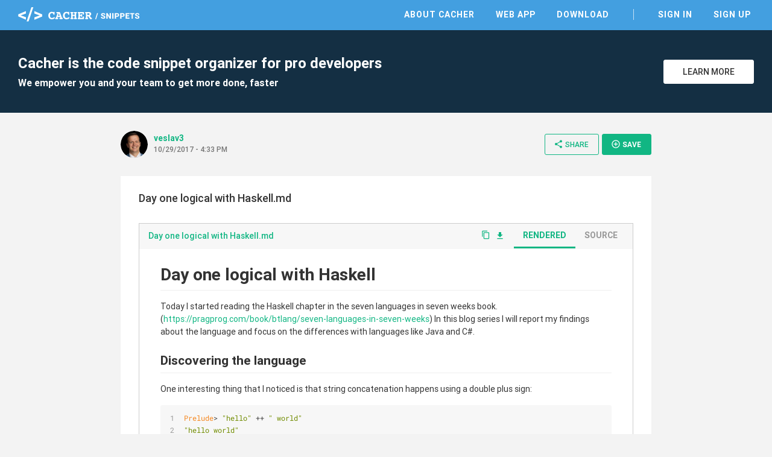

--- FILE ---
content_type: text/html; charset=utf-8
request_url: https://snippets.cacher.io/snippet/957ad22823b601c7720c
body_size: 9166
content:
<!DOCTYPE html><html lang="en"><head>
    <meta charset="utf-8">
    <title>Day one logical with Haskell.md - Cacher Snippet</title>
    <base href="/">

    <!-- Always force latest IE rendering engine or request Chrome Frame -->
    <meta content="IE=edge,chrome=1" http-equiv="X-UA-Compatible">
    <meta name="viewport" content="width=device-width,initial-scale=1.0">
    <meta name="google-site-verification" content="p1lzjf9ulBgrU4hasFH6L4gTaZ_F4PMr-OffGdVHaj8">

    <!-- Favicons -->
    <link rel="apple-touch-icon-precomposed" sizes="57x57" href="assets/favicon/apple-touch-icon-57x57.png">
    <link rel="apple-touch-icon-precomposed" sizes="114x114" href="assets/favicon/apple-touch-icon-114x114.png">
    <link rel="apple-touch-icon-precomposed" sizes="72x72" href="assets/favicon/apple-touch-icon-72x72.png">
    <link rel="apple-touch-icon-precomposed" sizes="144x144" href="assets/favicon/apple-touch-icon-144x144.png">
    <link rel="apple-touch-icon-precomposed" sizes="60x60" href="assets/favicon/apple-touch-icon-60x60.png">
    <link rel="apple-touch-icon-precomposed" sizes="120x120" href="assets/favicon/apple-touch-icon-120x120.png">
    <link rel="apple-touch-icon-precomposed" sizes="76x76" href="assets/favicon/apple-touch-icon-76x76.png">
    <link rel="apple-touch-icon-precomposed" sizes="152x152" href="assets/favicon/apple-touch-icon-152x152.png">
    <link rel="icon" type="image/png" href="assets/favicon/favicon-196x196.png" sizes="196x196">
    <link rel="icon" type="image/png" href="assets/favicon/favicon-96x96.png" sizes="96x96">
    <link rel="icon" type="image/png" href="assets/favicon/favicon-32x32.png" sizes="32x32">
    <link rel="icon" type="image/png" href="assets/favicon/favicon-16x16.png" sizes="16x16">
    <link rel="icon" type="image/png" href="assets/favicon/favicon-128.png" sizes="128x128">
    <meta name="msapplication-TileColor" content="#FFFFFF">
    <meta name="msapplication-TileImage" content="assets/favicon/mstile-144x144.png">
    <meta name="msapplication-square70x70logo" content="assets/favicon/mstile-70x70.png">
    <meta name="msapplication-square150x150logo" content="assets/favicon/mstile-150x150.png">
    <meta name="msapplication-wide310x150logo" content="assets/favicon/mstile-310x150.png">
    <meta name="msapplication-square310x310logo" content="assets/favicon/mstile-310x310.png">

    <meta name="slack-app-id" content="AB284UJGM">

    <link rel="preload" href="assets/stylesheets/highlightjs/tomorrow.css" as="style" onload="this.onload=null;this.rel='stylesheet'">
    <noscript>
        <link rel="stylesheet" href="assets/stylesheets/highlightjs/tomorrow.css">
    </noscript>

    <script defer="" src="assets/javascripts/jquery-3.5.1.min.js"></script>
    <script defer="" src="assets/javascripts/tooltipster.bundle.min.js"></script>

    <meta http-equiv="Content-Security-Policy" content="default-src 'none';
        font-src data: https://fonts.gstatic.com https://fonts.googleapis.com https://snippets.cacher.io https://client.crisp.chat;
        style-src 'unsafe-inline' 'self' https://fonts.googleapis.com https://client.crisp.chat;
        img-src https://* http://* data:;
        frame-src https://www.cacher.io https://s3.amazonaws.com/cacher.output/;
        script-src https://snippets.cacher.io https://embed.cacher.io https://www.googletagmanager.com https://client.crisp.chat https://settings.crisp.chat 'unsafe-inline';
        manifest-src https://snippets.cacher.io;
        connect-src https://api.cacher.io https://api-0.cacher.io https://snippets.cacher.io https://client.crisp.chat http://localhost:* https://localhost:* ws://localhost:*
        wss://client.relay.crisp.chat wss://realtime.ably.io
        https://www.google-analytics.com
        https://rest.ably.io https://internet-up.ably-realtime.com
        https://sentry.io https://s3.amazonaws.com/cacher.output/ https://storage.crisp.chat">
<style>@charset "UTF-8";html{font-family:sans-serif;-webkit-text-size-adjust:100%;-ms-text-size-adjust:100%}body{margin:0}@font-face{font-family:Roboto;font-style:normal;font-weight:100;src:url(/assets/fonts/roboto/Roboto-Thin.woff2) format("woff2")}@font-face{font-family:Roboto;font-style:normal;font-weight:300;src:url(/assets/fonts/roboto/Roboto-Light.woff2) format("woff2")}@font-face{font-family:Roboto;font-style:normal;font-weight:400;src:url(/assets/fonts/roboto/Roboto-Regular.woff2) format("woff2")}@font-face{font-family:Roboto;font-style:normal;font-weight:500;src:url(/assets/fonts/roboto/Roboto-Medium.woff2) format("woff2")}@font-face{font-family:Roboto;font-style:normal;font-weight:700;src:url(/assets/fonts/roboto/Roboto-Bold.woff2) format("woff2")}html{width:100%;height:100%;-webkit-font-smoothing:antialiased;background:#f3f3f3}body{position:relative;width:100%;height:100%;font-family:Roboto,Arial,sans-serif;color:#333;font-size:14px}*{box-sizing:border-box}</style><style>@charset "UTF-8";footer,header,nav,section{display:block}html{font-family:sans-serif;-webkit-text-size-adjust:100%;-ms-text-size-adjust:100%}body{margin:0}a:focus{outline:thin dotted}a:active,a:hover{outline:0}h1{font-size:2em}strong{font-weight:700}code,pre{font-family:monospace,serif;font-size:1em}pre{white-space:pre;white-space:pre-wrap;word-wrap:break-word}img{border:0}button{font-family:inherit;font-size:100%;margin:0}button{line-height:normal}button{-webkit-appearance:button;cursor:pointer}button::-moz-focus-inner{border:0;padding:0}@font-face{font-family:Roboto;font-style:normal;font-weight:100;src:url(/assets/fonts/roboto/Roboto-Thin.woff2) format("woff2")}@font-face{font-family:Roboto;font-style:normal;font-weight:300;src:url(/assets/fonts/roboto/Roboto-Light.woff2) format("woff2")}@font-face{font-family:Roboto;font-style:normal;font-weight:400;src:url(/assets/fonts/roboto/Roboto-Regular.woff2) format("woff2")}@font-face{font-family:Roboto;font-style:normal;font-weight:500;src:url(/assets/fonts/roboto/Roboto-Medium.woff2) format("woff2")}@font-face{font-family:Roboto;font-style:normal;font-weight:700;src:url(/assets/fonts/roboto/Roboto-Bold.woff2) format("woff2")}@font-face{font-family:Roboto Mono;font-style:normal;font-weight:400;src:url(/assets/fonts/roboto-mono/RobotoMono-Regular.woff2) format("woff2")}@font-face{font-family:FontAwesome;src:url(/assets/fonts/font-awesome/fontawesome-webfont.eot?v=4.7.0);src:url(/assets/fonts/font-awesome/fontawesome-webfont.eot?#iefix&v=4.7.0) format("embedded-opentype"),url(/assets/fonts/font-awesome/fontawesome-webfont.woff2?v=4.7.0) format("woff2"),url(/assets/fonts/font-awesome/fontawesome-webfont.woff?v=4.7.0) format("woff"),url(/assets/fonts/font-awesome/fontawesome-webfont.ttf?v=4.7.0) format("truetype"),url(/assets/fonts/font-awesome/fontawesome-webfont.svg?v=4.7.0#fontawesomeregular) format("svg");font-weight:400;font-style:normal}.fa{display:inline-block;font:14px/1 FontAwesome;font-size:inherit;text-rendering:auto;-webkit-font-smoothing:antialiased;-moz-osx-font-smoothing:grayscale}.fa-twitter:before{content:"\f099"}.fa-github:before{content:"\f09b"}.fa-facebook-official:before{content:"\f230"}.fa-medium:before{content:"\f23a"}@font-face{font-family:Material Icons;font-style:normal;font-weight:400;src:url(/assets/fonts/material-icons/MaterialIcons-Regular.eot);src:local("Material Icons"),local("MaterialIcons-Regular"),url(/assets/fonts/material-icons/MaterialIcons-Regular.woff2) format("woff2"),url(/assets/fonts/material-icons/MaterialIcons-Regular.woff) format("woff"),url(/assets/fonts/material-icons/MaterialIcons-Regular.ttf) format("truetype")}.material-icons{font-family:Material Icons;font-weight:400;font-style:normal;font-size:16px;display:inline-block;line-height:1;text-transform:none;letter-spacing:normal;word-wrap:normal;white-space:nowrap;direction:ltr;-webkit-font-smoothing:antialiased;text-rendering:optimizeLegibility;-moz-osx-font-smoothing:grayscale;font-feature-settings:"liga"}.markdown{-ms-text-size-adjust:100%;-webkit-text-size-adjust:100%;color:#333;font-size:14px;line-height:1.5;word-wrap:break-word}.markdown a{background-color:transparent;-webkit-text-decoration-skip:objects}.markdown a:active,.markdown a:hover{outline-width:0}.markdown strong{font-weight:inherit}.markdown strong{font-weight:bolder}.markdown h1{font-size:2em;margin:.67em 0}.markdown img{border-style:none}.markdown code,.markdown pre{font-family:monospace,monospace;font-size:1em}.markdown *{box-sizing:border-box}.markdown a{color:#11b683;text-decoration:none}.markdown a:hover,.markdown a:active{text-decoration:underline}.markdown strong{font-weight:600}.markdown h1,.markdown h2{margin-top:0;margin-bottom:0}.markdown h1{font-size:32px;font-weight:600}.markdown h2{font-size:24px;font-weight:600}.markdown p{margin-top:0;margin-bottom:10px}.markdown code{font-family:Consolas,Liberation Mono,Menlo,Courier,monospace;font-size:12px}.markdown pre{margin-top:0;margin-bottom:0;font:12px Consolas,Liberation Mono,Menlo,Courier,monospace}.markdown:before{display:table;content:""}.markdown:after{display:table;clear:both;content:""}.markdown>*:first-child{margin-top:0!important}.markdown>*:last-child{margin-bottom:0!important}.markdown p,.markdown pre{margin-top:0;margin-bottom:16px}.markdown h1,.markdown h2{margin-top:24px;margin-bottom:16px;font-weight:600;line-height:1.25}.markdown h1{padding-bottom:.3em;font-size:2em;border-bottom:1px solid #eee}.markdown h2{padding-bottom:.3em;font-size:1.5em;border-bottom:1px solid #eee}.markdown img{max-width:100%;box-sizing:content-box;background-color:#fff}.markdown code{padding:.2em 0;margin:0;font-size:85%;background-color:#0000000a;border-radius:3px}.markdown code:before,.markdown code:after{letter-spacing:-.2em;content:"\a0"}.markdown pre{word-wrap:normal}.markdown pre>code{padding:0;margin:0;font-size:100%;word-break:normal;white-space:pre;background:transparent;border:0}.markdown pre{padding:16px;overflow:auto;font-size:85%;line-height:1.45;background-color:#f7f7f7;border-radius:3px}.markdown pre code{display:inline;max-width:auto;padding:0;margin:0;overflow:visible;line-height:inherit;word-wrap:normal;background-color:transparent;border:0}.markdown pre code:before,.markdown pre code:after{content:normal}a{color:#11b683;text-decoration:none;outline:0;transition:all,.15s}a:hover{color:#0d8761}a:active,a:focus,a :visited{outline:0}a:not([href]){cursor:pointer;-webkit-user-select:none;user-select:none}button{padding:0;margin:0;background:none;border:0;color:inherit;line-height:normal;outline:0;vertical-align:middle}.btn{padding:10px 18px;display:inline-flex;align-items:center;justify-content:center;font-size:14px;font-weight:500;color:#11b683;border:1px solid #11B683;background:transparent;border-radius:3px;outline:none;-webkit-user-select:none;user-select:none;transition:all,.15s}.btn i{margin-right:3px;font-size:20px;vertical-align:text-top}.btn:hover{color:#0d8761;border-color:#0d8761}.btn.btn-small{padding:8px 14px 9px;font-size:12px}.btn.btn-white{background:#fff;color:#333;border-color:#fff}.btn.btn-white:hover{border-color:#333}.btn.btn-primary{color:#fff;background:#11B683;text-transform:uppercase;font-weight:600}.btn.btn-primary:hover{background:#0d8761;border-color:#0d8761}.modal-overlay{position:fixed;display:flex;width:100%;height:100%;top:0;left:0;background:rgba(0,0,0,.3);z-index:70;justify-content:center;align-items:center;pointer-events:none;opacity:0;transition:all,.3s}.modal-overlay .modal-dialog{position:relative;margin-top:-40px;display:flex;flex-direction:column;background:#fff;box-shadow:0 2px 4px #0003;cursor:default;transition:all,.3s}.modal-overlay .close-modal{position:absolute;right:-60px}.modal-overlay .close-modal i{color:#fff;font-size:40px}@media only screen and (max-width: 600px){.modal-overlay .close-modal{right:13px;top:20px}.modal-overlay .close-modal i{color:#aaa;font-size:35px}}html{width:100%;height:100%;-webkit-font-smoothing:antialiased;background:#f3f3f3}body{position:relative;width:100%;height:100%;font-family:Roboto,Arial,sans-serif;color:#333;font-size:14px}*{box-sizing:border-box}.page{width:100%;padding-top:50px}.page .content{margin:0 auto;max-width:1280px}.app-footer{width:100%;background:#fff;color:#555}.app-footer .content{margin:0 auto;max-width:1280px;padding:40px 30px;max-width:940px;display:flex;justify-content:space-between}.app-footer .content nav{margin-right:50px}.app-footer .content nav .nav-header{margin-bottom:10px;text-transform:uppercase;font-weight:700}.app-footer .content nav ul{margin:0;padding:0}.app-footer .content nav ul li{list-style:none}.app-footer .content nav ul li{display:block;margin-right:25px}.app-footer .content nav ul li a{display:inline-block;padding:5px 0;color:#555}.app-footer .content nav ul li a:hover{color:#000}.app-footer .content .footer-right{width:240px;text-align:right;color:#999}.app-footer .content .footer-right .social{margin-bottom:10px}.app-footer .content .footer-right .social a{margin-left:12px;color:#777;font-size:26px}.app-footer .content .footer-right .social a:hover{color:#333}.app-footer .content .footer-right .copyright{line-height:24px}@media only screen and (max-width: 900px){.app-footer{padding:15px}.app-footer .apps-list{display:none}.app-footer .content{flex-direction:column;padding:20px 0}.app-footer .content nav{margin:0 0 30px}.app-footer .content nav .nav-header{margin-bottom:20px}.app-footer .content nav ul li{display:block;margin:0;border-top:1px solid #ddd}.app-footer .content nav ul li a{display:block;padding:10px 0}.app-footer .content .footer-right{width:100%;text-align:center}.app-footer .content .footer-right .social{margin:20px 0}}.top-header{position:fixed;top:0;width:100%;height:50px;background:#439FE0;color:#fff;z-index:10}.top-header .content{margin:0 auto;padding:12px 30px 0;max-width:1280px;display:flex;justify-content:space-between;align-items:center}@media only screen and (max-width: 900px){.top-header .content{padding-top:3px}}@media only screen and (max-width: 600px){.top-header .content{padding-left:15px;padding-right:15px}}.top-header .content .logo-link{display:inline-block;height:24px}.top-header .content .header-right{display:flex;align-items:center}.top-header .content nav ul{margin:0;padding:0}.top-header .content nav ul li{list-style:none}.top-header .content nav ul li{display:inline-block;margin-left:25px}.top-header .content nav ul li.nav-divider{margin-left:35px;padding-left:35px;border-left:1px solid rgba(255,255,255,.7)}.top-header .content nav ul li a{position:relative;padding:5px;font-weight:600;text-transform:uppercase;letter-spacing:1px;color:#fff}.top-header .content nav ul li a:before{content:"";position:absolute;width:calc(100% - 10px);height:2px;bottom:0;left:5px;background-color:#fff;visibility:hidden;transform:scaleX(0);transition:all .15s ease-in-out 0s}.top-header .content nav ul li a:hover{color:#fff}.top-header .content nav ul li a:hover:before{visibility:visible;transform:scaleX(1)}@media only screen and (max-width: 900px){.top-header .content nav{position:fixed;width:100%;left:0;right:0;top:50px;padding-bottom:5px;border-top:1px solid rgba(255,255,255,.5);background:#439FE0;display:none}.top-header .content nav ul li{display:block;padding:0;border-bottom:1px solid rgba(255,255,255,.3);margin:0 15px}.top-header .content nav ul li:last-of-type{border-bottom:none}.top-header .content nav ul li.nav-divider{margin-left:15px;padding-left:0;border-left:none}.top-header .content nav ul li a{display:block;padding:15px 0}.top-header .content nav ul li a:before{display:none}}.top-header .content .mobile-menu{margin:0 -10px -5px 5px;padding:10px;display:none}@media only screen and (max-width: 900px){.top-header .content .mobile-menu{display:inline-block}}.top-header .content .mobile-menu i{font-size:24px}.flash-messages{position:fixed;bottom:-5px;width:300px;left:35px;z-index:80;cursor:default;-webkit-user-select:none;user-select:none}.sign-up-banner{width:100%;background:#142F43;color:#fff}.sign-up-banner .content{padding:40px 30px;display:flex;justify-content:space-between;align-items:center}@media only screen and (max-width: 600px){.sign-up-banner .content{flex-direction:column;text-align:center;padding:25px 30px}}.sign-up-banner h1{margin:0;font-size:24px;font-weight:600}.sign-up-banner h2{margin:8px 0 0;font-size:16px}@media only screen and (max-width: 600px){.sign-up-banner h2{display:none}}.sign-up-banner .controls{width:220px;margin-left:25px;text-align:right}@media only screen and (max-width: 600px){.sign-up-banner .controls{margin:20px 0 0;text-align:center}}.sign-up-banner .controls .btn{width:150px;margin-left:15px;text-transform:uppercase}@media only screen and (max-width: 600px){.sign-up-banner .controls .btn{margin-left:0}}.page-focus-snippet{min-height:calc(100% - 254px);cursor:default}.page-focus-snippet>.content{margin:0 auto;max-width:940px;padding:30px}@media only screen and (max-width: 600px){.page-focus-snippet>.content{padding:15px}}.page-focus-snippet .snippet-content{margin:30px auto;max-width:940px;padding:25px 30px 30px}@media only screen and (max-width: 600px){.page-focus-snippet .snippet-content{padding:15px}}@media only screen and (max-width: 600px){.page-focus-snippet .snippet-content{margin-top:20px;margin-bottom:15px}}.modal-focus-snippet{max-width:940px;width:80%;height:70%}@media only screen and (max-width: 600px){.modal-focus-snippet{width:calc(100% - 30px);height:calc(100% - 30px)}}focus-snippet header{display:flex;justify-content:space-between;align-items:center}focus-snippet header .header-left{display:flex;align-items:center;margin-right:10px}focus-snippet header .header-left .snippet-created{margin-top:-4px}focus-snippet header .header-left .snippet-created .snippet-by{font-weight:600;display:inline-block;max-width:150px;overflow:hidden;text-overflow:ellipsis;white-space:nowrap;word-wrap:normal;vertical-align:bottom}focus-snippet header .header-left app-avatar{margin-right:10px}focus-snippet header .header-left app-avatar img{width:45px;height:45px;clip-path:circle(22.5px at center);border-radius:100%;vertical-align:middle}focus-snippet header .header-left .created-at{margin-top:2px;font-size:12px;color:#777;font-weight:500}focus-snippet header .header-right{text-align:right}@media only screen and (max-width: 900px){focus-snippet header .header-right .btn-share>i{margin-right:0}focus-snippet header .header-right .btn-share>span{display:none}}focus-snippet header .header-right .btn-small{margin-left:5px;padding-right:16px;text-transform:uppercase}@media only screen and (max-width: 600px){focus-snippet header .header-right .btn-small{display:none}}focus-snippet header .header-right .btn-small i{font-size:16px}focus-snippet .snippet-content{background:#fff;position:relative}focus-snippet .snippet-content .snippet-title{margin:0;font-size:18px;font-weight:500}focus-snippet .snippet-content .snippet-description{margin-top:10px;font-size:14px;line-height:20px}focus-snippet .snippet-content .snippet-file{border:1px solid #ccc;margin:20px 0;transition:all,.15s}focus-snippet .snippet-content .snippet-file:last-of-type{margin-bottom:0}focus-snippet .snippet-content .snippet-file .file-header{display:flex;justify-content:space-between;align-items:center;background:#f7f7f7}focus-snippet .snippet-content .snippet-file .file-header .filename{font-weight:500;padding:11px 15px 13px;display:inline-block;max-width:calc(100% - 70px);overflow:hidden;text-overflow:ellipsis;white-space:nowrap;word-wrap:normal}focus-snippet .snippet-content .snippet-file .file-header .file-controls{margin-top:-2px}@media only screen and (max-width: 600px){focus-snippet .snippet-content .snippet-file .file-header .file-controls{display:none}}focus-snippet .snippet-content .snippet-file .file-header a{margin-right:8px}focus-snippet .snippet-content .snippet-file .file-header a:last-of-type{margin-right:15px}focus-snippet .snippet-content .snippet-file .file-header a i{vertical-align:middle}focus-snippet .snippet-content .snippet-file .file-header a.copy-clipboard i{margin-top:-2px;font-size:15px}focus-snippet .snippet-content .snippet-file .file-header ul{margin:0 10px 0 0;padding:0;display:inline-block}focus-snippet .snippet-content .snippet-file .file-header ul li{list-style:none}focus-snippet .snippet-content .snippet-file .file-header ul li{display:inline-block;text-transform:uppercase;padding:10px 15px;color:#999;font-size:14px;font-weight:600;border-bottom:3px solid transparent;cursor:pointer;transition:all,.15s;-webkit-user-select:none;user-select:none}focus-snippet .snippet-content .snippet-file .file-header ul li:hover{color:#777}focus-snippet .snippet-content .snippet-file .file-header ul li.selected{border-bottom-color:#11b683;color:#11b683;pointer-events:none}focus-snippet .snippet-content .snippet-file .file-contents{cursor:auto}focus-snippet .snippet-content .snippet-file .file-contents pre{margin:0;padding:11px 15px 13px}focus-snippet .snippet-content .snippet-file .file-contents code{font-family:SFMono-Regular,Roboto Mono,monospace,serif!important;padding:0;overflow:hidden;font-size:12px;line-height:18px}focus-snippet .snippet-content .snippet-file .file-contents .markdown:not(.hljs){padding:25px 35px}focus-snippet .snippet-content .snippet-file .file-contents .markdown:not(.hljs) pre{margin:15px 0}focus-snippet .snippet-content .snippet-file .file-contents .markdown:not(.hljs) h1,focus-snippet .snippet-content .snippet-file .file-contents .markdown:not(.hljs) h2{position:relative}</style><link rel="stylesheet" href="styles.58c4603dfb5d818d.css" media="print" onload="this.media='all'"><noscript><link rel="stylesheet" href="styles.58c4603dfb5d818d.css"></noscript><link rel="canonical" href="http://snippets.cacher.io/snippet/957ad22823b601c7720c"><meta name="description" content="Day one logical with Haskell.md - @veslav3 shared this Cacher snippet. Cacher is the code snippet organizer that empowers professional developers and their teams to get more coding done, faster."><meta name="og:title" content="Day one logical with Haskell.md - Cacher Snippet"><meta name="og:type" content="article"><meta name="og:image" content="https://avatars.githubusercontent.com/u/16386875?v=4"><meta name="og:url" content="https://snippets.cacher.io/snippet/957ad22823b601c7720c"><meta name="og:description" content="@veslav3 shared this Cacher snippet."><meta name="twitter:card" content="summary"><meta name="twitter:url" content="https://snippets.cacher.io/snippet/957ad22823b601c7720c"><meta name="twitter:description" content="@veslav3 shared this Cacher snippet."><meta name="twitter:image" content="https://avatars.githubusercontent.com/u/16386875?v=4"><script type="application/ld+json">{"@context":"http://schema.org/","@type":"ItemPage","name":"Day one logical with Haskell.md - Cacher Snippet","url":"http://snippets.cacher.io/snippet/957ad22823b601c7720c","description":"@veslav3 shared this Cacher snippet.","author":{"@type":"Person","name":"veslav3"},"dateCreated":"2017-10-29"}</script></head>
<body>
<app-root ng-version="15.2.10" ng-server-context="ssr"><app-top-header><section class="top-header"><div class="content"><a class="logo-link"><img class="logo" src="assets/images/cacher-snippets-logo.svg"></a><div class="header-right"><nav class=""><ul><li><a href="https://www.cacher.io/?utm_source=snippets_site&amp;utm_medium=web&amp;utm_campaign=snippets_referral">About Cacher</a></li><li><a href="https://app.cacher.io">Web App</a></li><li><a>Download</a></li><li class="nav-divider"><a>Sign In</a></li><li><a>Sign Up</a></li></ul></nav><!----><!----><button class="mobile-menu"><i class="material-icons">menu</i></button><!----><!----></div></div></section></app-top-header><router-outlet></router-outlet><ng-component><section class="page page-focus-snippet"><snippets-sign-up-banner><section class="sign-up-banner"><div class="content"><div class="message"><h1>Cacher is the code snippet organizer for pro developers</h1><h2>We empower you and your team to get more done, faster</h2></div><div class="controls"><a class="btn btn-white" href="https://www.cacher.io/?utm_source=snippets_site&amp;utm_medium=web&amp;utm_campaign=snippets_referral"> Learn More </a></div></div></section></snippets-sign-up-banner><!----><div class="content"><focus-snippet><header><div class="header-left"><app-avatar><img src="https://avatars.githubusercontent.com/u/16386875?v=4"></app-avatar><div class="snippet-created"><a class="snippet-by">veslav3</a><!----><!----><div class="created-at">10/29/2017 - 4:33 PM</div></div></div><div class="header-right"><!----><button class="btn btn-small btn-share"><i class="material-icons">share</i><span>Share</span></button><snippets-share-dialog><!----></snippets-share-dialog><button class="btn btn-primary btn-small btn-save"><i class="material-icons">add_circle_outline</i> Save </button><snippets-save-dialog><!----></snippets-save-dialog></div></header><section class="snippet-content"><h2 class="snippet-title"><!---->Day one logical with Haskell.md </h2><div class="snippet-description markdown"></div><focus-snippet-file><div class="snippet-file"><div class="file-header"><a class="filename">Day one logical with Haskell.md</a><div class="file-controls"><a class="copy-clipboard"><i class="material-icons">content_copy</i></a><a><i class="material-icons">file_download</i></a><ul><li class="selected">Rendered</li><li class="">Source</li></ul><!----></div></div><!----><div class="file-contents"><focus-render-markdown><div class="markdown"><h1 data-line="0">Day one logical with Haskell</h1>
<p data-line="1">Today I started reading the Haskell chapter in the seven languages in seven weeks book. (<a href="https://pragprog.com/book/btlang/seven-languages-in-seven-weeks">https://pragprog.com/book/btlang/seven-languages-in-seven-weeks</a>) In this blog series I will report my findings about the language and focus on the differences with languages like Java and C#.</p>
<h2 data-line="3">Discovering the language</h2>
<p data-line="4">One interesting thing that I noticed is that string concatenation happens using a double plus sign:</p>
<pre><code class="haskell">Prelude&gt; "hello" ++ " world"
"hello world"
</code></pre>
<p data-line="9">In order to concatenate characters together you will need to define a character array, this will result in a string.</p>
<p data-line="12">Haskell uses a slash instead of an exclamation mark to evaluate if an expression is false:</p>
<pre><code class="haskell">Prelude&gt; (5 + 5) /= 10
False
</code></pre>
<p data-line="18">Everything in Haskell is a function, this means that the if statement has a return value. This means an error is thrown when this function is misused:</p>
<pre><code class="haskell">Prelude&gt; if 1 then "true" else "false"

&lt;interactive&gt;:11:4: error:
    * No instance for (Num Bool) arising from the literal `1'
    * In the expression: 1
      In the expression: if 1 then "true" else "false"
      In an equation for `it': it = if 1 then "true" else "false"
</code></pre>
<p data-line="29">It's fairly easy to define a function in haskell:</p>
<pre><code class="haskell">Prelude&gt; let double x = x * 2
Prelude&gt; double 2
4
</code></pre>
<h2 data-line="35">Using modules</h2>
<p data-line="36">Defining a function in a file (module) is also easy:</p>
<pre><code class="haskell">// double.hs
module Main where
  main = undefined
  
  double x = x + x
</code></pre>
<p data-line="44">I think defining a function like this is way more elegant for this use case than java. In java you would define a function like this as follows:</p>
<pre><code class="java">public int double (int x) {
    return x = x + x;
}
</code></pre>
<p data-line="50">In the java implementation it is definitely better to see what the function is going to do, because you see the return type and the input more clearly. However java restricts itself to a certain type, for example an int or a long. With Haskell you can use generic datatypes to put into the function and it would automatically work, whether you put in an integer or a double you will get a corresponding result returned. In java you would have to implement either multiple different methods or add generic types to the method. I think having a smaller code base is better for small coding projects or well defined libraries used within a bigger system, but for bigger projects having methods that make clear which data type is returned when is better, because they can't have confusion over what the returned value will be with a certain input. Reasons why this is:
( <a href="https://www.destroyallsoftware.com/talks/wat">https://www.destroyallsoftware.com/talks/wat</a> )</p>
<p data-line="53">Executing function in double.hs has the following result:</p>
<pre><code class="haskell">Prelude&gt; :load double.hs
[1 of 1] Compiling Main             ( double.hs, interpreted )
Ok, 1 module loaded.
*Main&gt; double 5.0
10.0
</code></pre>
<p data-line="61">Apparently for the typing 'issue' (since it's not really an issue) there is a solution:</p>
<pre><code class="haskell">double :: Integer -&gt; Integer
</code></pre>
<p data-line="65">This way you can specify the input and output value of the function.</p>
<h2 data-line="67">Tuples and lists</h2>
<p data-line="68">Haskell has a data type called "tuple". Tuples are like lists, but they are immutable. This means they have a fixed number of elements. Tuples can also store multiple values with different data types like this:</p>
<pre><code class="haskell">t = (True, 1, "hello")
</code></pre>
<p data-line="72">I think tuples are a great way of programming in a different way which will make sense for some use cases.</p>
<p data-line="74">Haskell also uses lists like we touched on before with the character list. There are multiple different ways to define them:</p>
<pre><code class="haskell">// using head and tail
let h:t = [1, 2, 3]

// without head and tail
1:[2, 3]

[1]:[[2], [3, 4]]
</code></pre>
<h2 data-line="84">Day one self study</h2>
<p data-line="85"><strong>How many different ways can you find to write allEven?</strong>
I managed to find another way to create an allEven function:</p>
<pre><code class="haskell">allEven2 :: [Integer] -&gt; [Integer]
allEven2 [] = []
allEven2 nums = [x | x &lt;- nums, even x]
</code></pre>
<p data-line="92">After going through day two I found two other ways to define the allEven function:</p>
<pre><code class="haskell">allEven3 :: [Integer] -&gt; [Integer]
allEven3 [] = []
allEven3 nums = filter even nums

allEven4 :: [Integer] -&gt; [Integer]
allEven4 [] = []
allEven4 nums = [x | x &lt;- nums, mod x 2 == 0]
</code></pre>
<p data-line="102"><strong>Write a function that takes a list and returns the same list in reverse.</strong></p>
<pre><code class="haskell">reverseList [] = []
reverseList x = reverse x

reverseList2 :: [a] -&gt; [a]
reverseList2 [] = []
reverseList2 (x:xs) = (reverseList2 xs) ++ [x]
</code></pre>
<p data-line="111"><strong>Write a function that builds two-tuples with all possible combinations of two of the colors black, white, blue, yellow and red. Note that you should only include one of (black, blue) and (blue, black).</strong></p>
<pre><code class="haskell">colors = ["black", "white", "blue", "yellow", "red"]
twoTuples = [(a, b) | a &lt;- colors, b &lt;- colors, a /= b]
</code></pre>
<p data-line="116"><strong>Write a list comprehension to build a chilhood multiplication table. The table would be a list of three-tuples where the first two are integers from 1-12 and the third is the product of the first two.</strong></p>
<pre><code class="haskell">input = [1 .. 12]
multiplicationTable = [(x, y, x * y) | x &lt;- input, y &lt;- input]
</code></pre>
<p data-line="121"><strong>There are 5 states who can't border with a state with the same color. There are only three colors to be given to the states:</strong>
<img src="https://i.imgur.com/rsvUQUC.png">
I started off adding the colors and states to a list:</p>
<pre><code class="haskell">colors = ["red", "green", "blue"]
states = ["Alabama", "Mississippi", "Georgia", "Tennessee", "Florida"]
</code></pre>
<p data-line="128">But I didn't seem to get the function working using the lists available:</p>
<pre><code class="haskell">combined = [(x, y) | x &lt;- states, y &lt;- colors]
</code></pre>
<p data-line="132">After that I tried to define the adjecent states in tuples, so that I could try and work with that:</p>
<pre><code class="haskell">adjacentStates = [
    ("Tennessee", "Mississippi", "Georgia", "Alabama"),
    ("Mississippi", "Tennessee", "Alabama"),
    ("Alabama", "Mississippi", "Georgia", "Tennessee"),
    ("Georgia", "Tennessee", "Alabama", "Florida"),
    ("Florida", "Georgia", "Alabama")
]
</code></pre>
<p data-line="142">This is where I found out that a list of tuples needs the exact same amount of parameters in each tuple. So this list wasn't going to work.
Finally I found a way to define the list with states and their allowed colors by defining for each state of which color it can't be the same:</p>
<pre><code class="haskell">mapColoring = [ ("Tennesee", t, "Mississippi", m, "Alabama", a, "Georgia", g, "Florida", f) |
                  t &lt;- colors, m &lt;- colors, a &lt;- colors, g &lt;- colors, f &lt;- colors,
                  m /= t, m /= a,
                  a /= t, a /= g, a /= f,
                  g /= f, g /= t ]
</code></pre>
<p data-line="151">Although this solution is hardcoded, it does solve the map-coloring problem and looks more like the previous functions I wrote.</p>
<h2 data-line="152">Wrapping up</h2>
<p data-line="153">Today I learned a lot about the basics of Haskell. I can barely wait to learn more about this interesting language.</p>
<h2 data-line="154">Useful links and more information</h2>
<p data-line="155"><a href="https://wiki.haskell.org/Haskell">https://wiki.haskell.org/Haskell</a>
<a href="https://www.haskell.org/community">https://www.haskell.org/community</a>
<a href="https://wiki.haskell.org/User_groups">https://wiki.haskell.org/User_groups</a>
<a href="https://downloads.haskell.org/~ghc/8.2.1/docs/html/users_guide/index.html">https://downloads.haskell.org/~ghc/8.2.1/docs/html/users_guide/index.html</a></p>
</div></focus-render-markdown><!----><!----><!----></div><!----></div></focus-snippet-file><!----></section></focus-snippet></div><!----><!----><!----><!----></section></ng-component><!----><app-footer><footer class="app-footer"><div class="content"><nav class="apps-list"><div class="nav-header">Apps</div><ul><li><a href="https://app.cacher.io">Web App</a></li><li><a>macOS</a></li><li><a>Windows</a></li><li><a>Linux - AppImage</a></li><li><a>Linux - Snap</a></li></ul></nav><nav><div class="nav-header">Links</div><ul><li><a>Sign Up</a></li><li><a>Sign In</a></li><li><a target="_blank" rel="noopener" href="https://www.cacher.io">About</a></li><li><a target="_blank" rel="noopener" href="https://www.cacher.io/pricing">Pricing</a></li></ul></nav><nav><div class="nav-header">Support</div><ul><li><a target="_blank" rel="noopener" href="https://cacher.zendesk.com">Help Center</a></li><li><a target="_blank" rel="noopener" href="https://cacher.zendesk.com/hc/en-us/requests/new">Contact Us</a></li><li><a target="_blank" rel="noopener" href="https://status.cacher.io">Status</a></li></ul></nav><nav><div class="nav-header">Resources</div><ul><li><a target="_blank" rel="noopener" href="https://www.cacher.io/docs">Documentation</a></li><li><a target="_blank" rel="noopener" href="https://medium.com/cacher-app">Blog</a></li><li><a target="_blank" rel="noopener" href="https://www.cacher.io/terms">Terms of Use</a></li><li><a target="_blank" rel="noopener" href="https://www.cacher.io/privacy">Privacy Policy</a></li></ul></nav><div class="footer-right"><div class="social"><a target="_blank" rel="noopener" href="https://github.com/cacherapp"><i class="fa fa-github"></i></a><a target="_blank" rel="noopener" href="https://medium.com/cacher-app"><i class="fa fa-medium"></i></a><a target="_blank" rel="noopener" href="https://twitter.com/cacherapp"><i class="fa fa-twitter"></i></a><a target="_blank" rel="noopener" href="https://www.facebook.com/cacherapp"><i class="fa fa-facebook-official"></i></a></div><div class="copyright"> © 2026 Cacher Online Services LLC<br> All Rights Reserved </div></div></div></footer></app-footer><app-flash><div class="flash-messages"><!----></div></app-flash><focus-snippet-modal><div class="modal-overlay"><div class="modal-dialog modal-focus-snippet"><button class="close-modal"><i class="material-icons">clear</i></button><!----></div></div></focus-snippet-modal></app-root>

<!-- Google tag (gtag.js) -->
<script async="" src="https://www.googletagmanager.com/gtag/js?id=G-E07NNGPXQR"></script>
<script>
    window.dataLayer = window.dataLayer || [];

    function gtag() {
        dataLayer.push(arguments);
    }

    gtag('js', new Date());

    gtag('config', 'G-E07NNGPXQR');
</script>

<script src="runtime.9711cc62e928562c.js" type="module"></script><script src="polyfills.935faea56f801731.js" type="module"></script><script src="main.cb3c2728539857be.js" type="module"></script>

</body></html>

--- FILE ---
content_type: application/javascript; charset=UTF-8
request_url: https://snippets.cacher.io/runtime.9711cc62e928562c.js
body_size: -26
content:
(()=>{"use strict";var e,d={},p={};function n(e){var a=p[e];if(void 0!==a)return a.exports;var r=p[e]={id:e,loaded:!1,exports:{}};return d[e].call(r.exports,r,r.exports,n),r.loaded=!0,r.exports}n.m=d,n.amdD=function(){throw new Error("define cannot be used indirect")},n.amdO={},e=[],n.O=(a,r,c,f)=>{if(!r){var i=1/0;for(t=0;t<e.length;t++){for(var[r,c,f]=e[t],u=!0,l=0;l<r.length;l++)(!1&f||i>=f)&&Object.keys(n.O).every(b=>n.O[b](r[l]))?r.splice(l--,1):(u=!1,f<i&&(i=f));if(u){e.splice(t--,1);var o=c();void 0!==o&&(a=o)}}return a}f=f||0;for(var t=e.length;t>0&&e[t-1][2]>f;t--)e[t]=e[t-1];e[t]=[r,c,f]},n.n=e=>{var a=e&&e.__esModule?()=>e.default:()=>e;return n.d(a,{a}),a},n.d=(e,a)=>{for(var r in a)n.o(a,r)&&!n.o(e,r)&&Object.defineProperty(e,r,{enumerable:!0,get:a[r]})},n.o=(e,a)=>Object.prototype.hasOwnProperty.call(e,a),n.r=e=>{typeof Symbol<"u"&&Symbol.toStringTag&&Object.defineProperty(e,Symbol.toStringTag,{value:"Module"}),Object.defineProperty(e,"__esModule",{value:!0})},n.nmd=e=>(e.paths=[],e.children||(e.children=[]),e),(()=>{var e={666:0};n.O.j=c=>0===e[c];var a=(c,f)=>{var l,o,[t,i,u]=f,s=0;if(t.some(_=>0!==e[_])){for(l in i)n.o(i,l)&&(n.m[l]=i[l]);if(u)var v=u(n)}for(c&&c(f);s<t.length;s++)n.o(e,o=t[s])&&e[o]&&e[o][0](),e[o]=0;return n.O(v)},r=self.webpackChunkcacher_snippets=self.webpackChunkcacher_snippets||[];r.forEach(a.bind(null,0)),r.push=a.bind(null,r.push.bind(r))})()})();